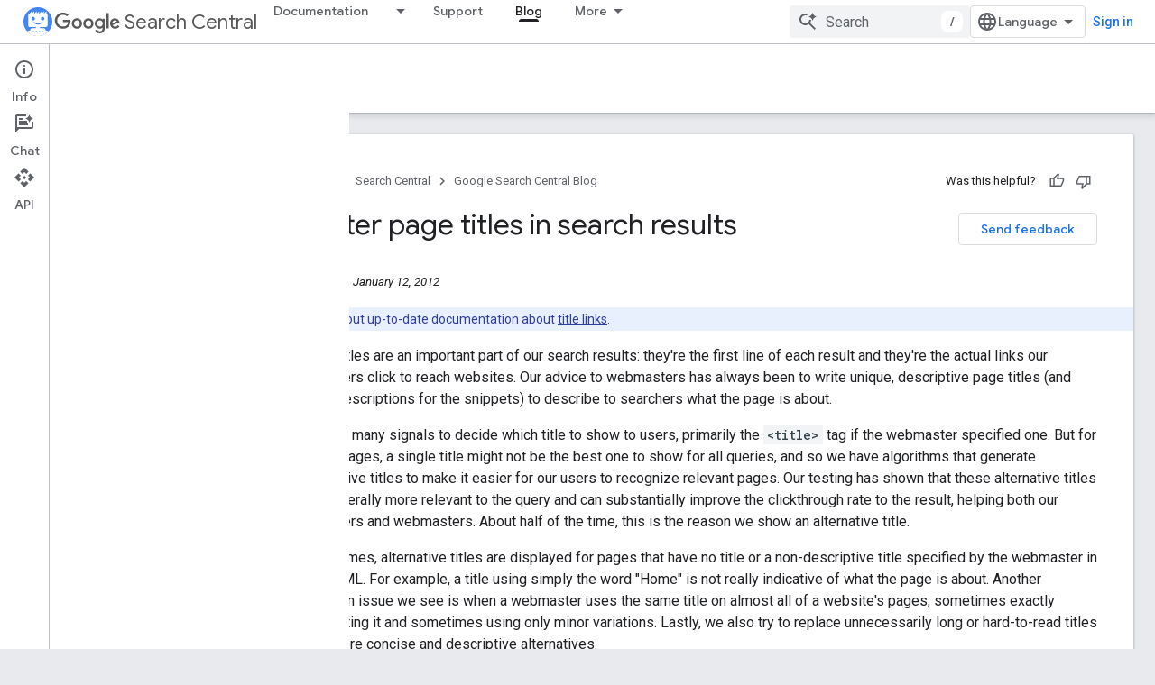

--- FILE ---
content_type: text/html; charset=UTF-8
request_url: https://feedback-pa.clients6.google.com/static/proxy.html?usegapi=1&jsh=m%3B%2F_%2Fscs%2Fabc-static%2F_%2Fjs%2Fk%3Dgapi.lb.en.2kN9-TZiXrM.O%2Fd%3D1%2Frs%3DAHpOoo_B4hu0FeWRuWHfxnZ3V0WubwN7Qw%2Fm%3D__features__
body_size: 79
content:
<!DOCTYPE html>
<html>
<head>
<title></title>
<meta http-equiv="X-UA-Compatible" content="IE=edge" />
<script type="text/javascript" nonce="CyRh8b9Ta1RJg_7QgjKVXw">
  window['startup'] = function() {
    googleapis.server.init();
  };
</script>
<script type="text/javascript"
  src="https://apis.google.com/js/googleapis.proxy.js?onload=startup" async
  defer nonce="CyRh8b9Ta1RJg_7QgjKVXw"></script>
</head>
<body>
</body>
</html>


--- FILE ---
content_type: text/javascript
request_url: https://www.gstatic.com/devrel-devsite/prod/v6dcfc5a6ab74baade852b535c8a876ff20ade102b870fd5f49da5da2dbf570bd/developers/js/devsite_devsite_view_release_notes_module.js
body_size: -866
content:
(function(_ds){var window=this;var X2=class extends _ds.Qv{constructor(){super(["devsite-dialog","devsite-dropdown-list","devsite-view-release-notes-dialog"]);this.Vy=!1;this.releaseNotes=new Map;this.dialog=null;this.path="";this.label="Release Notes";this.disableAutoOpen=!1}Wa(){return this}async connectedCallback(){super.connectedCallback();try{this.path||(this.path=await _ds.bs(_ds.E().href)),this.releaseNotes=await _ds.Xt(this.path)}catch(a){}this.releaseNotes.size===0?this.remove():(this.Vy=!0,this.disableAutoOpen||location.hash!==
"#release__notes"||this.o())}disconnectedCallback(){super.disconnectedCallback();let a;(a=this.dialog)==null||a.remove();this.dialog=null}o(a){a&&(a.preventDefault(),a.stopPropagation());let b;(b=this.dialog)==null||b.remove();this.dialog=document.createElement("devsite-dialog");this.dialog.classList.add("devsite-view-release-notes-dialog-container");_ds.Yu((0,_ds.N)`
      <devsite-view-release-notes-dialog
        .releaseNotes=${this.releaseNotes}>
      </devsite-view-release-notes-dialog>
    `,this.dialog);document.body.appendChild(this.dialog);this.dialog.open=!0;this.Da({category:"Site-Wide Custom Events",action:"release notes: view note",label:`${this.path}`})}render(){if(!this.Vy)return delete this.dataset.shown,(0,_ds.N)``;this.dataset.shown="";return(0,_ds.N)`
      <button class="view-notes-button" @click="${this.o}">
        ${this.label}
      </button>
    `}};_ds.y([_ds.I(),_ds.z("design:type",Object)],X2.prototype,"Vy",void 0);_ds.y([_ds.F({type:String}),_ds.z("design:type",Object)],X2.prototype,"path",void 0);_ds.y([_ds.F({type:String}),_ds.z("design:type",Object)],X2.prototype,"label",void 0);_ds.y([_ds.F({type:Boolean,Ha:"disable-auto-open"}),_ds.z("design:type",Object)],X2.prototype,"disableAutoOpen",void 0);try{customElements.define("devsite-view-release-notes",X2)}catch(a){console.warn("devsite.app.customElement.DevsiteViewReleaseNotes",a)};})(_ds_www);


--- FILE ---
content_type: text/javascript
request_url: https://www.gstatic.com/devrel-devsite/prod/v6dcfc5a6ab74baade852b535c8a876ff20ade102b870fd5f49da5da2dbf570bd/developers/js/devsite_devsite_footer_utility_module.js
body_size: -866
content:
(function(_ds){var window=this;var ZV=class extends _ds.sk{xd(a){const b=this.querySelector(".devsite-footer-utility");a&&_ds.rk(this,b,a.querySelector(".devsite-footer-utility"));b&&(a?(b.hidden=!1,b.removeAttribute("aria-hidden")):(b.hidden=!0,b.setAttribute("aria-hidden","true")))}};ZV.prototype.updateContent=ZV.prototype.xd;try{customElements.define("devsite-footer-utility",ZV)}catch(a){console.warn("Unrecognized DevSite custom element - DevsiteFooterUtility",a)};})(_ds_www);


--- FILE ---
content_type: text/javascript
request_url: https://www.gstatic.com/devrel-devsite/prod/v6dcfc5a6ab74baade852b535c8a876ff20ade102b870fd5f49da5da2dbf570bd/developers/js/devsite_devsite_toc_module.js
body_size: -867
content:
(function(_ds){var window=this;var hSa=function(a){const b=a.nO,c=a.wf,d=a.pI;a=a.pL;let e;e='<ul class="devsite-nav-list"><li class="devsite-nav-item devsite-nav-heading devsite-toc-toggle"><span class="devsite-nav-title" role="heading" aria-level="2"><span class="devsite-nav-text">On this page</span></span>';c&&(e=e+'<button type="button" title="'+_ds.ow("Expand/collapse contents"),e+='" class="devsite-nav-show-all button-transparent material-icons"></button>');e+="</li>";const f=b.length;for(let h=0;h<f;h++){var g=b[h];e+='<li class="devsite-nav-item"'+
(c&&g.index<a?" visible":"")+'><a href="#'+_ds.S(g.id)+'" class="devsite-nav-title gc-analytics-event" data-category="Site-Wide Custom Events" data-action="click" data-label="'+(c?"Embedded nav":"Right nav")+'" data-value="'+_ds.S(h)+'" track-type="navigation" track-name="'+(c?"embeddedNav":"rightNav")+'" track-metadata-position="'+_ds.S(h)+'" track-metadata-link-destination="#'+_ds.S(g.id)+'"><span class="devsite-nav-text" tooltip>'+_ds.R(g.text)+"</span></a>";if(g.children.length){e+='<ul class="devsite-nav-list">';
g=g.children;const k=g.length;for(let l=0;l<k;l++){const m=g[l];e+='<li class="devsite-nav-item"'+(c&&m.index<a?" visible":"")+'><a href="#'+_ds.S(m.id)+'" class="devsite-nav-title gc-analytics-event" data-category="Site-Wide Custom Events" data-action="click" data-label="'+(c?"Embedded nav":"Right nav")+'" data-value="'+_ds.S(h)+"."+_ds.S(l)+'" track-type="navigation" track-name="'+(c?"embeddedNav":"rightNav")+'" track-metadata-position="'+_ds.S(h)+"."+_ds.S(l)+'" track-metadata-link-destination="#'+
_ds.S(m.id)+'"><span class="devsite-nav-text" tooltip>'+_ds.R(m.text)+"</span></a></li>"}e+="</ul>"}e+="</li>"}d&&(e=c?e+'<li class="devsite-nav-item devsite-apix-link"><a href="#try-it" class="devsite-nav-title"><span class="devsite-nav-text" tooltip>Try it</span></a></li>':e+'<button type="button" class="devsite-show-apix button-primary">Try it!</button>');c&&(e=e+'<li class="devsite-toc-toggle"><button type="button" class="button-flat devsite-nav-more-items material-icons" track-type="navigation" track-name="embeddedNavExpand" title="'+
_ds.ow("Expand/collapse contents"),e+='"></button></li>');return(0,_ds.O)(e+"</ul>")};var J2=function(a){if(!a.hasAttribute("disabled")){var b=document.querySelector("devsite-content .devsite-article-body");b?(a.wf?a.classList.add("devsite-toc-embedded"):a.classList.add("devsite-toc"),iSa(a,b),a.ra=!0):a.hide()}},kSa=async function(a){await jSa(a);if(a.j){var b=`#${a.j.id}`,c=encodeURI(b);b=a.qa.get(b)||a.qa.get(c);a.o!==b&&(a.o&&a.o.classList.remove("devsite-nav-active"),b&&(b.classList.add("devsite-nav-active"),a.ua&&("scrollIntoViewIfNeeded"in b?b.scrollIntoViewIfNeeded():b.scrollIntoView()),
a.o=b))}},lSa=function(a){a.wf||a.eventHandler.listen(document.body,"devsite-content-updated devsite-element-hidden devsite-element-visible devsite-page-loaded devsite-sticky-resize devsite-sticky-scroll".split(" "),()=>{a.ya.fb()});a.eventHandler.listen(document.body,"devsite-content-updated",()=>{J2(a)})},mSa=async function(a){if("IntersectionObserver"in _ds.Qf()){a.kd&&a.kd.disconnect();var b=document.querySelector("devsite-header");let c=152;b&&(await customElements.whenDefined("devsite-header"),
(b=b.va())&&(c=b));a.kd=new IntersectionObserver(d=>{for(const e of d)e.isIntersecting?a.ea.add(e.target):a.ea.delete(e.target);a.ya.fb()},{rootMargin:`${c}px 0px 0px 0px`,threshold:[0,1]})}a.Aa.resolve()},jSa=async function(a){let b=0;var c=document.querySelector("devsite-header");c&&(await customElements.whenDefined("devsite-header"),b=c.qa());c=a.m.findIndex(e=>a.ea.has(e)&&e.getBoundingClientRect().top>=b);const d=a.m[c];if(d){const e=await nSa();d.getBoundingClientRect().top-b>e&&c>0?a.j=a.m[c-
1]:a.j=d}else a.j&&a.j.getBoundingClientRect().top>window.innerHeight&&(c=a.m.indexOf(a.j),c>0&&(a.j=a.m[c-1]))},iSa=function(a,b){const c=[];let d=!1,e="";switch(a.getAttribute("depth")){case "1":e="h2:not(.hide-from-toc):not(#contents):not(#table-of-contents)";break;default:e="h2:not(.hide-from-toc):not(#contents):not(#table-of-contents), h3:not(.hide-from-toc):not(#contents):not(#table-of-contents)"}a.m=[...b.querySelectorAll(e)].filter(f=>f.id&&f.dataset.text).filter(f=>{const g=[document.body.hasAttribute("free-trial")?
".ineligible":".eligible",".ds-selector-tabs,.kd-tabbed-horz,devsite-selector,.devsite-dialog"].join();return f.closest(g)?!1:!0});for(const [f,g]of a.m.entries())b=g,b={id:b.id,level:b.tagName.toLowerCase(),text:b.dataset.text,children:[],index:f},b.level==="h2"?(c.push(b),d=!0):d?c[c.length-1].children.push(b):c.push(b);_ds.xb(a.xa,c,a.va.bind(a))&&a.ra||(c.length?(oSa(a,c),a.show(),a.wf||pSa(a)):a.hide(),a.xa=c)},oSa=function(a,b){const c=_ds.iq(hSa,{nO:b,wf:a.wf,pI:!!document.body.querySelector("devsite-apix, .devsite-apix"),
pL:b.length<8?8:5});if(a.ua)(b=c.querySelector("button.devsite-show-apix"))&&a.eventHandler.listen(b,"click",()=>{a.dispatchEvent(new CustomEvent("devsite-concierge-open-panel",{bubbles:!0,composed:!0,detail:{mC:"devsite-concierge-api-explorer-panel"}}))});else{b=document.querySelector("button.devsite-show-apix");const e=document.querySelector("devsite-apix");var d=!(e==null?0:e.querySelector("div.devsite-apix"));b&&e&&d&&a.eventHandler.listen(b,"click",()=>{e.scrollIntoView()})}b=c.querySelectorAll("a.devsite-nav-title");
for(const e of b){b=e;d=b.hash;const f=encodeURI(b.hash);a.qa.set(d,b);a.qa.set(f,b)}_ds.Yk(a);a.wf&&_ds.pk(a,"hidden","",c);a.appendChild(c);if(a.wf){if(a.getElementsByClassName("devsite-nav-item").length>8){for(const e of a.querySelectorAll(".devsite-nav-show-all, .devsite-nav-more-items"))a.eventHandler.listen(e,"click",()=>{a.hasAttribute("expanded")?a.removeAttribute("expanded"):_ds.pk(a,"expanded","")});_ds.pk(a,"expandable","")}else a.removeAttribute("expandable");setTimeout(()=>{c.removeAttribute("hidden")},
0)}},pSa=async function(a){await a.Aa.promise;if(a.kd){a.kd.disconnect();a.ea.clear();a.o&&a.o.classList.remove("devsite-nav-active");a.o=null;for(const b of a.m)a.kd.observe(b)}},nSa=async function(){let a=0,b=0;const c=document.querySelector("devsite-header");c&&(await customElements.whenDefined("devsite-header"),a=c.qa(),b=c.va());return Math.max(b-a,Math.floor((window.innerHeight-a)/5))},K2=class extends _ds.sk{static get observedAttributes(){return["max-height","offset"]}constructor(){super();
this.eventHandler=new _ds.v;this.Aa=new _ds.Wg;this.ea=new Set;this.qa=new Map;this.Ba=new _ds.mh(()=>void J2(this),16);this.ya=new _ds.mh(()=>void kSa(this),33);this.j=this.o=null;this.m=[];this.ra=!1;this.kd=null;this.ua=this.wf=!1;this.xa=[];_ds.ok(this,(0,_ds.Tf)`disabled`,(0,_ds.Tf)`has-sidebar`,(0,_ds.Tf)`hidden`,(0,_ds.Tf)`expandable`,(0,_ds.Tf)`expanded`,(0,_ds.Tf)`visible`)}connectedCallback(){this.wf=this.hasAttribute("devsite-toc-embedded");this.ua=document.body.hasAttribute("concierge");
J2(this);lSa(this)}disconnectedCallback(){this.hide();this.ra=!1;this.eventHandler.removeAll()}Ps(a){a=a&&a.toLowerCase()==="false";this.xa=[];_ds.Yk(this);a?(_ds.pk(this,"disabled",""),this.hide()):(this.removeAttribute("disabled"),this.Ba.fb())}hide(){_ds.Yk(this);this.dispatchEvent(new CustomEvent("devsite-element-hidden",{bubbles:!0}));this.removeAttribute("visible");_ds.pk(this,"hidden","");if(!this.wf){const a=document.querySelector(".devsite-sidebar"),b=document.querySelector(".devsite-main-content");
(a==null?0:a.contains(this))&&b&&b.removeAttribute("has-sidebar")}}show(){this.dispatchEvent(new CustomEvent("devsite-element-visible",{bubbles:!0}));this.removeAttribute("hidden");_ds.pk(this,"visible","");if(!this.wf){const a=document.querySelector(".devsite-sidebar"),b=document.querySelector(".devsite-main-content");(a==null?0:a.contains(this))&&b&&_ds.pk(this,"has-sidebar","",b);mSa(this)}}va(a,b){let c=!0;if(a.children.length||b.children.length)c=_ds.xb(a.children,b.children,this.va.bind(this));
return c&&a.id===b.id&&a.text===b.text}};K2.prototype.renderUpdatedContent=K2.prototype.Ps;K2.prototype.disconnectedCallback=K2.prototype.disconnectedCallback;K2.prototype.connectedCallback=K2.prototype.connectedCallback;try{customElements.define("devsite-toc",K2)}catch(a){console.warn("Unrecognized DevSite custom element - DevsiteToc",a)};})(_ds_www);


--- FILE ---
content_type: text/javascript
request_url: https://www.gstatic.com/devrel-devsite/prod/v6dcfc5a6ab74baade852b535c8a876ff20ade102b870fd5f49da5da2dbf570bd/developers/js/devsite_devsite_badger_module.js
body_size: -867
content:
(function(_ds){var window=this;var ODa=function(a){const b=a.ec;a=a.Nc;let c,d;return(0,_ds.O)('<div class="devsite-badger-award-inner"><devsite-badge-awarded badge-name="'+_ds.S(b.title)+'" badge-icon-url="'+_ds.S(_ds.zw(b.imageUrl))+'" badge-url="'+_ds.S(_ds.zw(b.url))+'"'+(b.currentTierCount!=null?' badge-count="'+_ds.S(b.currentTierCount)+'"':"")+(b.complete!=null?' badge-complete="'+_ds.S(b.complete)+'"':"")+(b.isNewTier!=null?' is-new-tier="'+_ds.S(b.isNewTier)+'"':"")+(b.path?' badge-path="'+_ds.S(b.path)+'"':"")+(b.shareTitle?
' badge-share-title="'+_ds.S(b.shareTitle)+'"':"")+(b.shareDescription?' badge-share-description="'+_ds.S(b.shareDescription)+'"':"")+(b.nextPlaylistUrl?' next-playlist-url="'+_ds.S(_ds.zw(b.nextPlaylistUrl))+'"':"")+(b.redeemAnotherBtn?" redeem-another":"")+(b.hideButtons?" hide-buttons":"")+(b.redeemCode?' redeem-code="'+_ds.S(b.redeemCode)+'"':"")+(a?' return-uri="'+_ds.S(_ds.zw(a))+'"':"")+(b.events?' events-number="'+_ds.S(b.events.length)+'"':"")+(b.awardDescription?' badge-award-description="'+
_ds.S(b.awardDescription)+'"':"")+(b.awardButton?' badge-award-button-label="'+_ds.S((c=b.awardButton.label)!=null?c:"")+'" badge-award-button-url="'+_ds.S(_ds.zw((d=b.awardButton.url)!=null?d:""))+'"':"")+" dismiss></devsite-badge-awarded></div>")},PDa=function(){return(0,_ds.O)('<div class="devsite-badger-award"></div>')};var QDa=/\/redeem.*|\/settings[\/]?.*?/,SDa=function(a){a.eventHandler.listen(document.body,"devsite-before-page-change",()=>void OS(a));a.eventHandler.listen(document.body,"devsite-award-granted",b=>{(b=b.getBrowserEvent())&&b.detail&&PS(a,b.detail.award)});a.eventHandler.listen(document.body,["devsite-page-loaded","devsite-page-changed"],()=>{a.Vl();RDa(a)})},OS=async function(a){if(a.j){var b=a.j.querySelectorAll(".devsite-badger-award-inner"),c=b[0];if(c){const d=c.querySelector("devsite-badge-awarded");
(d==null?0:d.m)&&await (d==null?void 0:d.m());const e=d==null?void 0:d.getAttribute("badge-path");a.awards=a.awards.filter(f=>f.path!==e);c.removeAttribute("show");await _ds.Vl(200);_ds.al(c);b.length===1&&(_ds.al(a.j),a.j=null)}}},PS=async function(a,b){if(b&&b.complete&&!a.awards.find(f=>f.path===b.path)&&document.body.getAttribute("type")!=="error"&&!QDa.exec(document.location.pathname)){a.awards.push(b);if(!a.j){var c=document.querySelector(".static-badge-awarded-container");c?(a.j=c,a.m=!0):
(a.j=_ds.iq(PDa),document.body.appendChild(a.j))}try{await customElements.whenDefined("devsite-badge-awarded")}catch(f){}var d;c=(d=_ds.Ql())==null?void 0:d.href;var e=_ds.iq(ODa,{ec:b,Nc:c});e&&(a.eventHandler.listen(e,"devsite-badge-awarded-dismissed",()=>{OS(a)}),d=e.querySelector("devsite-badge-awarded"))&&(a.j.appendChild(e),a.eventHandler.Lb(d,"running",()=>{e==null||e.setAttribute("show","");var f;const g=(f=a.j)==null?void 0:f.querySelectorAll("devsite-badge-awarded");if(g&&!a.m)for(f=0;f<
g.length;f++){let h;(h=g[f])==null||h.dispatchEvent(new CustomEvent("devsite-badge-awarded-stack-num-changed",{bubbles:!0,detail:{Kx:g.length-1-f}}))}}))}},RDa=async function(a){var b=await _ds.uL();if(b){b=b.filter(d=>d.displayCount<3);var c=await _ds.w();b.length>0?await c.getStorage().set("temp_badges","",JSON.stringify(b)):await c.getStorage().remove("temp_badges","");for(const d of b)b=new URL(d.awardedBy,document.location.origin),c=_ds.E(),(!d.awardedBy||b.origin===c.origin&&b.pathname===c.pathname)&&
d.complete&&await PS(a,d)}},TDa=class extends _ds.EE{constructor(){super(["devsite-badge-awarded"]);this.eventHandler=new _ds.v(this);this.j=null;this.awards=[];this.m=!1}connectedCallback(){SDa(this)}disconnectedCallback(){this.eventHandler.removeAll();OS(this)}async Vl(){await _ds.w();await customElements.whenDefined("devsite-user");var a=document.querySelector("devsite-user#devsite-user");if(a){var b=!1;try{b=await a.isSignedIn()}catch(c){}if(b&&await (new _ds.aF).pe()){a=new _ds.HF;try{await _ds.wF(a,
new _ds.iE)}catch(c){}}}}};try{customElements.define("devsite-badger",TDa)}catch(a){console.warn("Unrecognized DevSite custom element - DevsiteBadger",a)};})(_ds_www);


--- FILE ---
content_type: text/javascript
request_url: https://www.gstatic.com/devrel-devsite/prod/v6dcfc5a6ab74baade852b535c8a876ff20ade102b870fd5f49da5da2dbf570bd/developers/js/devsite_devsite_sitemask_module.js
body_size: -866
content:
(function(_ds){var window=this;var b2=class extends _ds.sk{static get observedAttributes(){return["visible"]}constructor(){super();this.eventHandler=new _ds.v}connectedCallback(){this.eventHandler.listen(document.body,"devsite-sitemask-show",()=>{this.show()});this.eventHandler.listen(document.body,"keydown",a=>{a.key==="Escape"&&this.hasAttribute("visible")&&(a.preventDefault(),a.stopPropagation(),this.hide())});this.eventHandler.listen(document.body,"devsite-sitemask-hide",()=>{this.hide()});this.eventHandler.listen(this,"click",
()=>{this.hide()})}attributeChangedCallback(a,b,c){a==="visible"&&(c==null?this.dispatchEvent(new CustomEvent("devsite-sitemask-hidden",{bubbles:!0})):this.dispatchEvent(new CustomEvent("devsite-sitemask-visible",{bubbles:!0})))}disconnectedCallback(){this.eventHandler.removeAll()}show(){this.setAttribute("visible",this.getAttribute("visible")||"")}hide(){this.removeAttribute("visible")}};b2.prototype.hide=b2.prototype.hide;b2.prototype.show=b2.prototype.show;b2.prototype.disconnectedCallback=b2.prototype.disconnectedCallback;
b2.prototype.attributeChangedCallback=b2.prototype.attributeChangedCallback;b2.prototype.connectedCallback=b2.prototype.connectedCallback;try{customElements.define("devsite-sitemask",b2)}catch(a){console.warn("Unrecognized DevSite custom element - DevsiteSitemask",a)};})(_ds_www);
